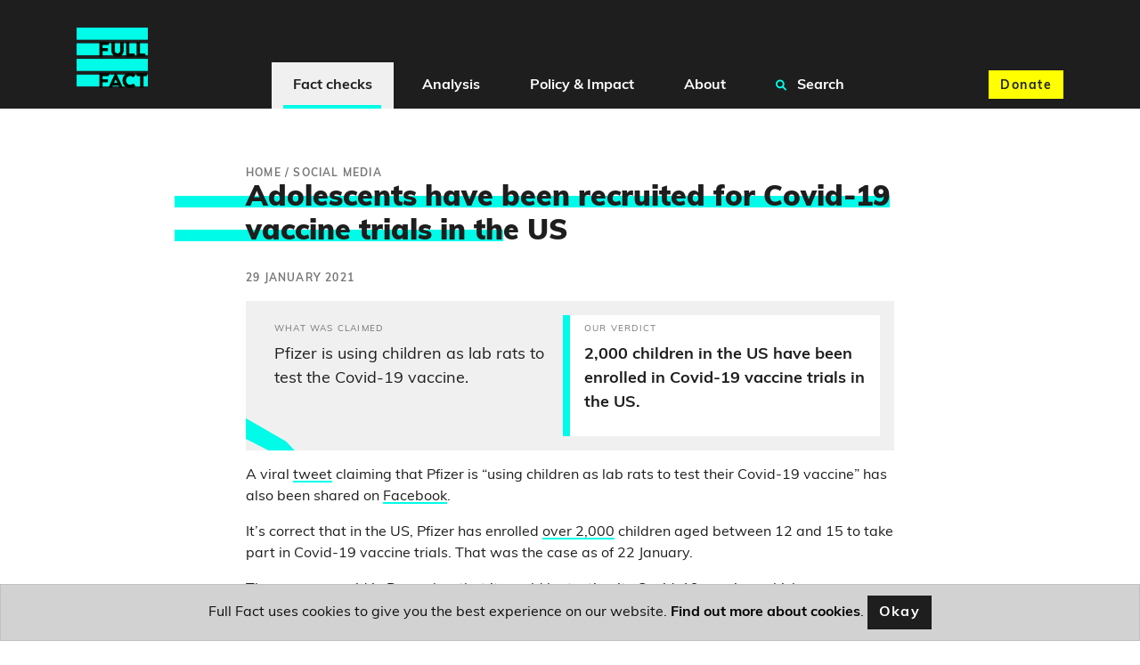

--- FILE ---
content_type: text/html; charset=utf-8
request_url: https://fullfact.org/online/teen-covid-vaccine-trial/
body_size: 12335
content:
<!doctype html>
<html lang="en">
  <head  prefix="og: http://ogp.me/ns# fb: http://ogp.me/ns/fb#">
    

<script type="application/ld+json">[{"@context": "http://schema.org", "@id": "https://api.fullfact.org/content/claim-reviews/0cf27b81-772b-41c3-be19-2c62de6c72a4/", "@type": "ClaimReview", "author": {"@type": "Organization", "logo": {"@type": "ImageObject", "height": 120, "url": "https://fullfact.org/static/img/logo.2cd0fe7b2bdb.png", "width": 120}, "name": "Full Fact", "sameAs": "https://twitter.com/FullFact", "url": "https://fullfact.org"}, "claimReviewed": "Pfizer is using children as lab rats to test the Covid-19 vaccine.", "reviewBody": "2,000 children in the US have been enrolled in Covid-19 vaccine trials in the US.", "reviewRating": {"@type": "Rating", "alternateName": "2,000 children in the US have been enrolled in Covid-19 vaccine trials in the US.", "bestRating": null, "ratingValue": null, "worstRating": null}, "url": "https://fullfact.org/online/teen-covid-vaccine-trial/", "datePublished": "2021-01-29", "description": "2,000 children aged between 12 and 15 have been recruited onto the trial, with parental consent.", "keywords": ["third-party-fact-check"]}]</script>

<script type="application/ld+json">{"@context": "https://schema.org", "@type": "Article", "headline": "Adolescents have been recruited for Covid-19 vaccine trials in the US", "image": "https://fullfact.org/media/images/2be5ene_1.b2ff50bf.fill-1200x630.jpg", "datePublished": "2021-01-29T15:48:00+00:00", "author": [{"@type": "Person", "name": "Grace Rahman", "url": "https://fullfact.org/authors/grace-rahman/", "jobTitle": "News & Online Editor"}]}</script>

    
<meta name="description" content="2,000 children aged between 12 and 15 have been recruited onto the trial, with parental consent."><meta property="og:title" content="Adolescents have been recruited for Covid-19 vaccine trials in the US – Full Fact"><meta property="og:url" content="https://fullfact.org/online/teen-covid-vaccine-trial/"><meta property="og:description" content="2,000 children aged between 12 and 15 have been recruited onto the trial, with parental consent."><meta property="og:image" content="https://fullfact.org/media/images/2be5ene_1.b2ff50bf.fill-1200x630.jpg"><meta property="og:image:secure_url" content="https://fullfact.org/media/images/2be5ene_1.b2ff50bf.fill-1200x630.jpg"><meta property="og:type" content="Article"><meta property="article:published_time" content="2021-01-29 15:48:00.446309+00:00"><meta property="og:locale" content="en_GB"><meta name="twitter:domain" content="fullfact.org"><meta name="twitter:card" content="summary_large_image"><meta name="twitter:title" content="Adolescents have been recruited for Covid-19 vaccine trials in the US – Full Fact"><meta name="twitter:url" content="https://fullfact.org/online/teen-covid-vaccine-trial/"><meta name="twitter:description" content="2,000 children aged between 12 and 15 have been recruited onto the trial, with parental consent."><meta name="twitter:image" content="https://fullfact.org/media/images/2be5ene_1.b2ff50bf.fill-1200x630.jpg"><meta name="twitter:site" content="@FullFact"><meta itemprop="name" content="Adolescents have been recruited for Covid-19 vaccine trials in the US – Full Fact"><meta itemprop="datePublished" content="2021-01-29 15:48:00.446309+00:00"><meta itemprop="url" content="https://fullfact.org/online/teen-covid-vaccine-trial/"><meta itemprop="description" content="2,000 children aged between 12 and 15 have been recruited onto the trial, with parental consent."><meta itemprop="image" content="https://fullfact.org/media/images/2be5ene_1.b2ff50bf.fill-1200x630.jpg">

    <meta charset="UTF-8">
    <meta name="viewport" content="width=device-width, initial-scale=1.0">
    <meta http-equiv="X-UA-Compatible" content="ie=edge">
    
    <script type="application/ld+json">{"@context":"http://schema.org","@type":"WebSite","url":"https://fullfact.org","potentialAction":{"@type":"SearchAction","target":"https://fullfact.org/search/?q={search_term_string}","query-input":"required name=search_term_string"}}</script>
    <link rel="search" type="application/opensearchdescription+xml" href="/opensearch.xml" title="Full Fact Search">
    <title>Adolescents have been recruited for Covid-19 vaccine trials in the US – Full Fact</title>

    <link rel="canonical" href="https://fullfact.org/online/teen-covid-vaccine-trial/" />

    
    <link rel="alternate" href="/feed/" title="Full Fact RSS Feed" type="application/rss+xml">
    
    <link rel="stylesheet" href="/static/css/style.css?4">
    <link rel="stylesheet" media="print" href="/static/css/print.css">

    <meta name="theme-color" content="#1E1E1E">
    <link rel="apple-touch-icon" sizes="180x180" href="/static/img/apple-touch-icon.png">
    <link rel="apple-touch-icon" sizes="120x120" href="/static/img/apple-touch-icon-120x120.png">
    <link rel="apple-touch-icon" sizes="152x152" href="/static/img/apple-touch-icon-152x152.png">
    <link rel="icon" type="image/png" sizes="32x32" href="/static/img/favicon-32x32.png">
    <link rel="icon" type="image/png" sizes="16x16" href="/static/img/favicon-16x16.png">
    <link rel="manifest" href="/static/img/site.webmanifest" crossorigin="use-credentials">

    






<!-- Google Tag Manager -->
<script>(function(w,d,s,l,i){w[l]=w[l]||[];w[l].push({'gtm.start':
new Date().getTime(),event:'gtm.js'});var f=d.getElementsByTagName(s)[0],
j=d.createElement(s),dl=l!='dataLayer'?'&l='+l:'';j.async=true;j.src=
'https://www.googletagmanager.com/gtm.js?id='+i+dl;f.parentNode.insertBefore(j,f);
})(window,document,'script','dataLayer','GTM-M9NTMVD');</script>
<!-- End Google Tag Manager -->


  </head>

  <body data-type="thirdpartyfactcheck" >





<!-- Google Tag Manager (noscript) -->
<noscript><iframe src="https://www.googletagmanager.com/ns.html?id=GTM-M9NTMVD"
height="0" width="0" style="display:none;visibility:hidden"></iframe></noscript>
<!-- End Google Tag Manager (noscript) -->



    
      

<header class="page-header sticky-top bg-brand-neutral-black">
    <nav class="navbar navbar-expand-xl bg-brand-neutral-black">
        <div class="container">
            <button class="navbar-toggler" type="button" data-toggle="collapse" data-target="#ff-navbar" aria-controls="ff-navbar" aria-expanded="false" aria-label="Toggle navigation">
                <span class="navbar-toggler-icon"><i class="fas fa-bars"></i></span> <span class="navbar-toggler-text">Menu</span>
            </button>
            <a class="order-xl-1" href="/" aria-label="Full Fact homepage">
                <img src="/static/img/ff-logo.png" class="logo-img" alt="Return to Full Fact homepage" loading="lazy">
            </a>
            <div class="order-xl-3">
                <a class="btn btn-brand-accent-yellow order-xl-3 ga-navbar-donate navbar-donate" href="https://donate.fullfact.org/?custom_1AyN5CpE33vFLjF=web&custom_uvjhrdyekaUho5f=nav-fact-checks&custom_xNU3rxoclZ7IYfX=web-general">Donate</a>
            </div>
            <div class="collapse navbar-collapse order-xl-2" id="ff-navbar">
                <ul class="navbar-nav ga-navbar-nav">
                    
                      
                      <li class="nav-item menu-large">
                          <a href="/latest/" class="nav-link dropdown-toggle nav-link-selected" data-toggle="dropdown" role="button" aria-expanded="false">
                              <i class="fa fa-angle-down" aria-hidden="true"></i>
                              Fact checks
                          </a>
                          <div class="dropdown-menu" role="menu">
                              <div class="container">
                                  <div class="row">
                                      <div class="col-xl-3 d-none d-xl-block py-1">
                                          <h2><a href="/latest/" class="stretched-link">Fact checks</a></h2>
                                          <p class="mb-0">Our fact checking systematically raises standards in public debate and changes the behaviour of powerful actors</p>
                                      </div>
                                      <div class="col-12 col-xl-9 px-0 px-xl-2">
                                          <ul class="row row-cols-1 row-cols-xl-3 unpad-list">
                                              
                                                
                                                <li class="col d-xl-none"><a href="/latest/">
                                                    Latest
                                                </a></li>
                                                
                                              
                                                
                                                <li class="col "><a href="/politics/">
                                                    Politics
                                                </a></li>
                                                
                                              
                                                
                                                <li class="col "><a href="/health/">
                                                    Health
                                                </a></li>
                                                
                                              
                                                
                                                <li class="col "><a href="/immigration/">
                                                    Immigration
                                                </a></li>
                                                
                                              
                                                
                                                <li class="col "><a href="/economy/">
                                                    Economy, Business &amp; Finance
                                                </a></li>
                                                
                                              
                                                
                                                <li class="col "><a href="/culture-and-society/">
                                                    Culture &amp; Society
                                                </a></li>
                                                
                                              
                                                
                                                <li class="col "><a href="/technology/">
                                                    Science &amp; Technology
                                                </a></li>
                                                
                                              
                                                
                                                <li class="col "><a href="/environment/">
                                                    Environment
                                                </a></li>
                                                
                                              
                                                
                                                <li class="col "><a href="/crime/">
                                                    Crime
                                                </a></li>
                                                
                                              
                                                
                                                <li class="col "><a href="/education/">
                                                    Education
                                                </a></li>
                                                
                                              
                                                
                                                <li class="col "><a href="/conflict/">
                                                    Conflict
                                                </a></li>
                                                
                                              
                                                
                                                <li class="col "><a href="/shopping/">
                                                    Shopping
                                                </a></li>
                                                
                                              
                                                
                                                <li class="col "><a href="/hoaxes/">
                                                    Hoaxes
                                                </a></li>
                                                
                                              
                                                
                                                <li class="col "><a href="/us/">
                                                    US
                                                </a></li>
                                                
                                              
                                                
                                                <li class="col "><a href="/europe/">
                                                    Europe
                                                </a></li>
                                                
                                              
                                                
                                                <li class="col "><a href="/world/">
                                                    World
                                                </a></li>
                                                
                                              
                                          </ul>
                                      </div>
                                  </div>
                              </div>
                          </div>
                      </li>
                      
                    
                      
                      <li class="nav-item menu-large">
                          <a href="/analysis/" class="nav-link dropdown-toggle " data-toggle="dropdown" role="button" aria-expanded="false">
                              <i class="fa fa-angle-down" aria-hidden="true"></i>
                              Analysis
                          </a>
                          <div class="dropdown-menu" role="menu">
                              <div class="container">
                                  <div class="row">
                                      <div class="col-xl-3 d-none d-xl-block py-1">
                                          <h2><a href="/analysis/" class="stretched-link">Analysis</a></h2>
                                          <p class="mb-0">We’re campaigning to tackle bad information online, protect our elections and improve the quality of information in public debate</p>
                                      </div>
                                      <div class="col-12 col-xl-9 px-0 px-xl-2">
                                          <ul class="row row-cols-1 row-cols-xl-3 unpad-list">
                                              
                                                
                                                <li class="col d-xl-none"><a href="/analysis/">
                                                    Analysis
                                                </a></li>
                                                
                                              
                                                
                                                <li class="col "><a href="/comment/">
                                                    Comment
                                                </a></li>
                                                
                                              
                                                
                                                <li class="col "><a href="/government-tracker/">
                                                    Government Tracker
                                                </a></li>
                                                
                                              
                                                
                                                <li class="col "><a href="/facts-matter/">
                                                    #FactsMatter
                                                </a></li>
                                                
                                              
                                          </ul>
                                      </div>
                                  </div>
                              </div>
                          </div>
                      </li>
                      
                    
                      
                      <li class="nav-item menu-large">
                          <a href="/policy/" class="nav-link dropdown-toggle " data-toggle="dropdown" role="button" aria-expanded="false">
                              <i class="fa fa-angle-down" aria-hidden="true"></i>
                              Policy &amp; Impact
                          </a>
                          <div class="dropdown-menu" role="menu">
                              <div class="container">
                                  <div class="row">
                                      <div class="col-xl-3 d-none d-xl-block py-1">
                                          <h2><a href="/policy/" class="stretched-link">Policy &amp; Impact</a></h2>
                                          <p class="mb-0">Our policy work aims to improve the information environment, in order to protect and encourage good public debate</p>
                                      </div>
                                      <div class="col-12 col-xl-9 px-0 px-xl-2">
                                          <ul class="row row-cols-1 row-cols-xl-3 unpad-list">
                                              
                                                
                                                <li class="col d-xl-none"><a href="/policy/">
                                                    Policy &amp; Impact
                                                </a></li>
                                                
                                              
                                                
                                                <li class="col "><a href="/policy/reports/">
                                                    Reports
                                                </a></li>
                                                
                                              
                                                
                                                <li class="col "><a href="/policy/incidentframework/">
                                                    Information incidents framework
                                                </a></li>
                                                
                                              
                                                
                                                <li class="col "><a href="/policy/research/">
                                                    Research
                                                </a></li>
                                                
                                              
                                                
                                                <li class="col "><a href="/policy/reports/full-fact-reports/">
                                                    The Full Fact Report
                                                </a></li>
                                                
                                              
                                                
                                                <li class="col "><a href="/policy/submissions/">
                                                    Letters &amp; submissions
                                                </a></li>
                                                
                                              
                                                
                                                <li class="col "><a href="/policy/online-safety-act/">
                                                    The Online Safety Act
                                                </a></li>
                                                
                                              
                                          </ul>
                                      </div>
                                  </div>
                              </div>
                          </div>
                      </li>
                      
                    
                      
                      <li class="nav-item menu-large">
                          <a href="/about/" class="nav-link dropdown-toggle " data-toggle="dropdown" role="button" aria-expanded="false">
                              <i class="fa fa-angle-down" aria-hidden="true"></i>
                              About
                          </a>
                          <div class="dropdown-menu" role="menu">
                              <div class="container">
                                  <div class="row">
                                      <div class="col-xl-3 d-none d-xl-block py-1">
                                          <h2><a href="/about/" class="stretched-link">About</a></h2>
                                          <p class="mb-0">Bad information ruins lives. We’re a team of independent fact checkers and campaigners who find, expose and counter the harm it does</p>
                                      </div>
                                      <div class="col-12 col-xl-9 px-0 px-xl-2">
                                          <ul class="row row-cols-1 row-cols-xl-3 unpad-list">
                                              
                                                
                                                <li class="col "><a href="/about/">
                                                    Who we are
                                                </a></li>
                                                
                                              
                                                
                                                <li class="col "><a href="/about/how-we-fact-check/">
                                                    How we fact check
                                                </a></li>
                                                
                                              
                                                
                                                <li class="col "><a href="/about/interventions/">
                                                    After we fact check
                                                </a></li>
                                                
                                              
                                                
                                                <li class="col "><a href="/about/our-team/">
                                                    Our team
                                                </a></li>
                                                
                                              
                                                
                                                <li class="col "><a href="/about/contact/">
                                                    Contact us
                                                </a></li>
                                                
                                              
                                                
                                                <li class="col "><a href="/about/careers/">
                                                    Careers
                                                </a></li>
                                                
                                              
                                                
                                                <li class="col "><a href="/about/funding/">
                                                    Funding
                                                </a></li>
                                                
                                              
                                                
                                                <li class="col "><a href="/about/independence/">
                                                    Independence
                                                </a></li>
                                                
                                              
                                                
                                                <li class="col "><a href="/about/impartiality/">
                                                    Impartiality
                                                </a></li>
                                                
                                              
                                                
                                                <li class="col "><a href="/about/feedback/">
                                                    Feedback &amp; corrections
                                                </a></li>
                                                
                                              
                                                
                                                <li class="col "><a href="/about/frequently-asked-questions/">
                                                    FAQs
                                                </a></li>
                                                
                                              
                                                
                                                <li class="col "><a href="/about/international-networks/">
                                                    International networks
                                                </a></li>
                                                
                                              
                                                
                                                <li class="col "><a href="/training/">
                                                    Full Fact Training
                                                </a></li>
                                                
                                              
                                                
                                                <li class="col "><a href="/ai/">
                                                    Full Fact AI
                                                </a></li>
                                                
                                              
                                          </ul>
                                      </div>
                                  </div>
                              </div>
                          </div>
                      </li>
                      
                    
                    <li class="nav-item menu-large">
                        <a href="/search/" class="nav-link " role="button">
                            <i class="fa fa-search search" aria-hidden="true"></i>
                            Search
                        </a>
                    </li>
                </ul>
            </div>
        </div>
    </nav>
</header>

    

    <main class="fact-check factCheck-js">
    



<div class="container py-3 py-md-8">
    <div class="row justify-content-md-center">
        <section class="col-12 col-lg-8">
            
            <nav class="breadcrumbs">
                <ol itemscope itemtype="https://schema.org/BreadcrumbList" aria-label="breadcrumbs">
                    
                    <li itemprop="itemListElement" itemscope itemtype="https://schema.org/ListItem">
                        <a href="/" itemprop="item"><span itemprop="name">Home</span></a>
                        
                        /
                        
                        <meta itemprop="position" content="1" />
                    </li>
                    
                    <li itemprop="itemListElement" itemscope itemtype="https://schema.org/ListItem">
                        <a href="/online/" itemprop="item"><span itemprop="name">Social media</span></a>
                        
                        <meta itemprop="position" content="2" />
                    </li>
                    
                </ol>
            </nav>
            
            <article>
                <h1 class="mb-3 highlight-js">Adolescents have been recruited for Covid-19 vaccine trials in the US</h1>

                
                
                    <div class="timestamp mb-2">29 January 2021</div>
                
                

                

                <div class="cms-content">
                  <div class="block-checked_claims">


<div class="mx-n2 mx-sm-0">
  
    <div class="card card-block card-claim-conclusion mb-2">
    <div class="card-image-accent d-none d-md-block">
        <svg xmlns="http://www.w3.org/2000/svg" width="1119.207" height="775.316" viewBox="0 0 1119.207 775.316"><defs><style>.fill-primary{fill:#00fce8;}</style></defs><path class="fill-primary" d="M0,397.855l320.273-241.14,83.2,14.381,94.9-52.787,59.388,41.929,55.448,16.594,94.072,41.637,132.563-26.535,80.262,2.038L961.941,155.8l-6.719,43.751,2.2,15.5,2.125,52.115ZM573.582,147.188,509.273,98.123,398.054,132.531l-48.844-21.878-3.542-24.966,56.271,17.555L517.665,71.494l85.174,32.256L706.47,163.834l140.041-8.89,87.248-39.531,67.493-39.838,12.033,38.039-75.717,28.64-53.183,29.377L718.512,201.9Zm143.008,5.223L530.155,59.759l-99.2-6.958-56.088,7.883-2.731-19.246,60.744-13.652,94.367,11.482L705.011,115.81l93.049.1L1030.7,0l16.285,51.482v0L813.71,141.427Z" transform="matrix(0.921, 0.391, -0.391, 0.921, 155.454, 0)"/></svg>

    </div>
    <div class="row no-gutters card-body-text">
        <div class="col-md-6">
            <div class="card-body card-claim-body">
                <p class="card-title">What was claimed</p>
                <span data-nosnippet><p class="card-text">Pfizer is using children as lab rats to test the Covid-19 vaccine.</p></span>
            </div>
        </div>
        <div class="col-md-6">
            <div class="card-body accent card-conclusion-body">
                <p class="card-title">Our verdict</p>
                <p class="card-text">2,000 children in the US have been enrolled in Covid-19 vaccine trials in the US.</p>
            </div>
        </div>
    </div>
</div>

  

  
  

  
</div>

</div>
<div class="block-rich_text"><p>A viral <a href="https://twitter.com/GregMannarino/status/1353043917483036672">tweet</a> claiming that Pfizer is “using children as lab rats to test their Covid-19 vaccine” has also been shared on <a href="https://www.facebook.com/photo.php?fbid=1296727617378388&amp;set=a.194424794275348&amp;type=3">Facebook</a>.</p>
<p>It’s correct that in the US, Pfizer has enrolled <a href="https://www.reuters.com/article/health-coronavirus-pfizer/pfizer-finishes-enrolling-kids-in-its-covid-19-vaccine-study-idUSL4N2JX3AJ">over 2,000</a> children aged between 12 and 15 to take part in Covid-19 vaccine trials. That was the case as of 22 January. </p>
<p>The company said in <a href="https://www.pfizer.com/news/press-release/press-release-detail/pfizer-and-biontech-announce-publication-results-landmark">December</a> that it would be testing its Covid-19 vaccine, which was developed with BioNTech, in adolescents of this age.</p>
<p>In early January it <a href="https://www.pfizer.com/news/hot-topics/the_facts_about_pfizer_and_biontech_s_covid_19_vaccine">said</a> that it had 1,000 participants in that age group, and that “this controlled approach was agreed to with the FDA [US Food and Drug Administration agency] to allow for initial safety assessment in a small group.”</p>
<p>The Pfizer vaccine has already gone through trials looking at its <a href="https://www.gov.uk/government/publications/regulatory-approval-of-pfizer-biontech-vaccine-for-covid-19">safety and effectiveness</a> in adults, and approved for use, which is why it has now been deemed safe to start testing it in children over 12. </p>
<p>Children are not generally being given the Covid-19 vaccine at the moment, partly because there isn’t published data on how well this works. Things like vaccines and medicines need to be tested <a href="https://www.who.int/clinical-trials-registry-platform/clinical-trials-in-children">specifically</a> in children before they are rolled out, for example to determine the ideal dose.</p>
<p>This is part of its <a href="https://clinicaltrials.gov/ct2/show/study/NCT04368728?term=NCT04368728&amp;rank=1">larger ongoing trials</a> into monitoring how safe and effective its Covid-19 vaccine is.</p>
<p>The <a href="https://www.pfizer.com/news/hot-topics/a_letter_to_our_trial_participants">trial is</a> <a href="https://clinicaltrials.gov/ct2/show/NCT04368728?term=pfizer+biontech&amp;cond=Covid19&amp;draw=2&amp;rank=3#contactlocation">taking place</a> in Argentina, Brazil, Germany, South Africa, Turkey and the US, but it’s not clear whether the children taking part are from all of these places.</p>
<p>Pfizer’s website says that <a href="https://www.pfizer.com/science/find-a-trial/nct04368728-0">trial participants</a> between the ages of 12 and 17 need the consent of their parent or guardian to take part. Those under the age of 12 are not currently eligible though studies for this group are <a href="https://www.pfizer.com/news/press-release/press-release-detail/pfizer-and-biontech-announce-publication-results-landmark">planned</a>.</p>
<p>Moderna, whose vaccine has just been <a href="https://www.gov.uk/government/news/moderna-vaccine-becomes-third-covid-19-vaccine-approved-by-uk-regulator">approved</a> for use in the UK, has <a href="https://www.nytimes.com/2020/12/02/health/Covid-Moderna-vaccine-children.html">said</a> it is planning to run trials in children between the ages of 12 and 17. </p>
<p>In December, Reuters <a href="https://www.reuters.com/article/health-coronavirus-astrazeneca-study-gro-idUSKBN28O1JS">reported</a> that AstraZeneca (who are manufacturing a vaccine with Oxford University) had removed the sub-group containing children from its UK trial but are reportedly planning initial tests for children in <a href="https://www.bloomberg.com/news/articles/2021-01-19/kids-sign-up-for-vaccine-trials-in-next-step-to-conquer-covid">February</a>. Oxford University told <a href="https://www.bloomberg.com/news/articles/2021-01-19/kids-sign-up-for-vaccine-trials-in-next-step-to-conquer-covid">Bloomberg</a> this month it planned to recruit 120 UK children in both the 12 to 18 and 6 to 11 age groups and AstraZeneca would run a larger trial for children in the US.</p>
</div>
<div class="block-signup_cta">




<div class="inline-donate" id="inline-newsletter-signup-form" style="scroll-margin-top: 100px;">
    <p class="h3 mt-1 mb-2">Join 72,953 people who trust us to check the facts</p>
    <p>Sign up to get weekly updates on politics, immigration, health and more.</p>
    
      <form class="form ga-signup-form" method="POST" action="/mailchimp-inline-subscribe/?utm_source=%2Fonline%2Fteen-covid-vaccine-trial%2F&utm_medium=inline&ref=inline" id="inline-signup-form">
          <input type="hidden" name="csrfmiddlewaretoken" value="rnl1olYGJo3RVxTXIUO27u6SYX30sDLhYLE3qU4UObwYpmY91FNcsif5lOLT9hFz">
          <div style="opacity: 0; position: absolute; top: 0; left: 0; height: 0; width: 0; z-index: -1;">
    <label>leave this field blank to prove your humanity
        <input type="text" name="phone_number" value="" autocomplete="off" />
    </label>
</div>

          
              <div class="form-row">
    <div class="col-10 offset-1">
        <div class="form-group form-label-group">
            <input
                type="email"
                name="email"
                placeholder="Your email address"
                class="form-control pt-2 py-1 m-0 border"
                id="id_email_inline"
                maxlength="254"
                required
            >
            <label for="id_email_inline" class="form-label px-1 border mb-1 d-block" style="text-align: left;">Your email address</label>

            <!--There should be only one message -->
            
        </div>
    </div>

    <div class="col-10 col-sm-6 offset-1">
        <div class="form-group form-label-group">
            <input
                type="text"
                name="first_name"
                placeholder="What should we call you?"
                class="form-control pt-2 py-1 m-0 border"
                id="id_first_name_inline"
                maxlength="254"
            >
            <label for="id_first_name_inline" class="form-label px-1 border mb-1 d-block" style="text-align: left;">What should we call you?</label>

            
        </div>
    </div>

    <div class="col-10 col-sm-4 offset-1 offset-sm-0 pb-2 pb-sm-0">
        <button
            class="btn btn-brand-accent-pink btn-block"
            type="submit"
            name="inline-signup-button"
            id="inline-signup-button"
            style="min-height: 3.125rem;"
        >
            Sign up
        </button>
    </div>
</div>



          
      </form>

      

<!--There should be only one message returned by Mailchimp API-->



<script>
    document.addEventListener('DOMContentLoaded', function () {
        const successToast = document.getElementById('success_toast');
        if (successToast) {
            $(successToast).toast('show');
        }
    });
</script>


      <small class="text-muted text-center d-block" style="font-size: 75%;">
          <p>
Subscribe to weekly email newsletters from Full Fact for updates on politics, immigration, health and more. 
Our fact checks are free to read but not to produce, so you will also get occasional emails about fundraising 
and other ways you can help. You can unsubscribe at any time. For more information about how we use your data 
see our <a href="/terms-and-conditions/">Privacy Policy</a>.
</p>
      </small>
    
</div>


</div>
<div class="block-rich_text"><h2 id="children-are-less-likely-to-get-very-sick-from-covid-19-but-spread-it-and-have-died">Children are less likely to get very sick from Covid-19 but spread it and have died</h2>
<p>In September, the World Health Organization <a href="https://www.who.int/news-room/q-a-detail/coronavirus-disease-covid-19-schools#:~:text=So%20far%2C%20data%20suggests,in%20this%20age%20group">said</a> children under 18 represent about 8.5% of reported cases, “with relatively few deaths compared to other age groups and usually mild disease”. </p>
<p>However, it also warned that “cases of critical illness have been reported.” <a href="https://www.ons.gov.uk/file?uri=%2fpeoplepopulationandcommunity%2fbirthsdeathsandmarriages%2fdeaths%2fdatasets%2fweeklyprovisionalfiguresondeathsregisteredinenglandandwales%2f2020/publishedweek532020.xlsx">Figures</a> from the Office for National Statistics show that, in 2020, the deaths of 20 people aged 19 years or younger were registered with Covid-19 mentioned on their death certificate in England and Wales.</p>
<p>There are no plans to roll out the vaccine to children in the UK yet. The government’s Green Book, which outlines policies on vaccination, <a href="https://assets.publishing.service.gov.uk/government/uploads/system/uploads/attachment_data/file/954724/Greenbook_chapter_14a_v5.pdf#page=14">says</a>: “There are currently very limited data on clinical risk factors in childhood, but these limited data suggest that children with neurological comorbidities may be at a greater risk of developing severe COVID-19. </p>
<p>“Given the very high risk of exposure to infection and outbreaks in institutional settings, vaccination may be considered for children with severe neuro-disabilities who tend to get recurrent respiratory tract infections and who frequently spend time in specialised residential care settings for children with complex needs. </p>
<p>“Recommendations on vaccinating children with other underlying conditions will be reviewed after the initial roll-out phase by which time additional data on use of the vaccines in adults should allow a better assessment of risks and benefits.”</p></div>
                </div>

                
<a name="update-notes" class="nav-offset-anchor"></a>




                
<section class="card">
  <div class="bg-brand-primary mx-n2 mx-sm-0">
    <div class="about-tpfc-decoration">
        <svg xmlns="http://www.w3.org/2000/svg" width="2198.376" height="1108.474" viewBox="0 0 2198.376 1108.474"><defs><style>.fill-primary{fill:#00FCE8;}</style></defs><path class="fill-primary" d="M-680.091-29.2l-89.165-197.1L-1039.1-263.844l-152.512,105.59-322.338,119.79-52.238-44.352,374.576-96.726,152.512-105.59,269.844,37.541,89.165,197.1L-622.6-23.5l158.464-48.38L-622.6-2.216Zm712.8,220.446h0M-96.932,96.166-86.437,75.05,29.135,12.882l265.3-1.148V-33.107l-265.3-.14L-86.437,31.074-96.932,52.193s-154.932-9.424-158.45-12.924-95.032-226.415-95.032-226.415L-622.6-67.477-680.091-94.46l-89.165-197.1L-1039.1-329.105l-152.512,105.59-319.7,96.942-231.582-11.479-74.817,9.248,22.925,286.143-1.871,4.087,1.871-.049v73.056l484.279-86.686,0-.007,132.966-23.465,59.443-18.771c59.443-18.773,81.346-20.336,81.346-20.336l111.064,10.948,161.122,34.416,86.037,32.85,87.6,17.208,64.134-17.208H-378.18l125.147,123.3h133.939l63.785-71.635c2.229-1.271,84.412-22.621,84.444-22.629-.057.011,265.3-2.068,265.3-2.068V148.506l-265.3-2.212S-71.382,203-74.605,208.1c-.632,1-2.753,4.649-5.807,9.849l-37.815,20.525H-243.652l-40.673-25.431-18.31-9.688L-387.562,79.187H-536.17l-64.138,47.551-87.6-47.551L-773.944-11.6l-161.126-95.1-111.064-30.262s-21.9,4.322-81.346,56.2l-59.44,51.873-132.966,64.843-20.434-17.348,146.354-75.4,150.174-107.935,114.975,27.766L-761.648-32.537-688.553,70.31l88.4,47.6,62.895-50.574,173.091-35.712,62.775,169.156,59.074,27.2H-124.6l40.371-13.6,8.589-21.032L29.135,132.576l265.3-.4V90.331l-265.3-3.883L-75.637,147.6l-8.589,21.031-40.371,13.6H-242.318l-59.074-27.2L-364.168-14.125-537.259,21.586l-62.895,50.571-88.4-47.6L-761.648-78.288-928.816-182.712l-114.975-27.766-150.174,107.936L-1373.854-9.866l-13.789-11.71,196.03-92.7L-1039.1-219.87l269.844,37.544,89.165,197.1L-622.6,41.761-357.455-39.2s98.55,184.2,102.072,187.7,158.45,12.921,158.45,12.921l10.495-21.116L29.135,72.729l265.3.095V25.133L29.135,26.6-86.437,96.338l-10.495,21.116s-154.932-9.424-158.45-12.925c-1.552-1.541-20.2-45.7-40.564-94.621,20.737,38.324,39.079,71.859,40.564,73.333,3.518,3.5,158.45,12.924,158.45,12.924" transform="matrix(0.97, -0.242, 0.242, 0.97, 1843.331, 390.559)"/></svg>

    </div>
    <div class="py-3 px-1 px-md-4 animate-links">
        <p class="m-0">This article is part of our work fact checking potentially false pictures, videos and stories on Facebook. You can read more about this—and find out how to report Facebook content—<a href="/blog/2019/jan/full-fact-start-checking-facebook-content-third-party-factchecking-initiative-reaches-uk/">here</a>.

        For the purposes of that scheme, we’ve rated this claim as <a href="https://www.facebook.com/help/publisher/182222309230722">missing context</a> because children are being recruited into the Covid-19 Pfizer vaccine trial.</p>
    </div>
  </div>
</section>


                
                <section class="social-media my-4">
                    <div class="row">
                        <div class="col-12 col-md-6">
                            <ul class="list-inline citation">
                                <li class="list-inline-item">
                                    <span class="h3">By <cite><a href="/authors/grace-rahman/">Grace Rahman</a></cite></span>
                                </li>
                            </ul>
                        </div>
                        <div class="col-12 col-md-6">
                            <div class="social-links">
    <ul class="list-inline">
        <li class="list-inline-item">Share this:</li>
        <li class="list-inline-item ga-twitter">
            <a href="https://twitter.com/intent/tweet?text=Adolescents%20have%20been%20recruited%20for%20Covid-19%20vaccine%20trials%20in%20the%20US&url=https%3A%2F%2Ffullfact.org%2Fonline%2Fteen-covid-vaccine-trial%2F&via=FullFact" id="social-action-tweet-js" class="btn btn-brand-neutral-black social-icon" target="_blank noreferrer" rel="noopener" data-icon="twitter" aria-label="Share on Twitter" name="Share on Twitter"><i class="fab fa-twitter"></i> <span class="sr-only">Twitter</span></a>
        </li>
        <li class="list-inline-item ga-facebook">
            <a href="https://www.facebook.com/sharer/sharer.php?u=https%3A%2F%2Ffullfact.org%2Fonline%2Fteen-covid-vaccine-trial%2F" id="social-action-fb-js" class="btn btn-brand-neutral-black social-icon" target="_blank noreferrer" rel="noopener" data-icon="twitter" aria-label="Share on Facebook" name="Share on Facebook"><i class="fab fa-facebook-f"></i> <span class="sr-only">Facebook</span></a>
        </li>
    </ul>
</div>

                        </div>
                    </div>
                </section>
                

                
                <section class="topics my-4 cms-content">
                  <h2>Related topics</h2>
                    
                      <a class="btn btn-brand-neutral-black mb-1" href="/covid-19/">Covid-19 fact checks</a>
                    
                      <a class="btn btn-brand-neutral-black mb-1" href="/vaccines/">Vaccines</a>
                    
                      <a class="btn btn-brand-neutral-black mb-1" href="/health/">Health</a>
                    
                      <a class="btn btn-brand-neutral-black mb-1" href="/online/">Social media</a>
                    
                </section>
                
            </article>

            
            <div class="mx-n2 mx-sm-0">
                <section id="ga-inline-donate" class="jumbotron jumbotron-fluid bg-brand-accent-yellow donate">
    <div class="container">
      <div class="jumbotron-content text-center text-md-left">
          <h2 class="title-emphasis">Was this helpful?</h2>

          <p>Full Fact fights for good, reliable information in the media, online, and in politics.</p>

          <div class="donate-buttons text-center">
              <a id="ga-inline-donate-link" href="https://donate.fullfact.org/?custom_1AyN5CpE33vFLjF=web&custom_uvjhrdyekaUho5f=fact-check&custom_xNU3rxoclZ7IYfX=web-general" class="btn btn-brand-neutral-black">Support Full Fact today</a>
          </div>
      </div>
    </div>
</section>


                
                <section class="related-factchecks bg-brand-neutral-grey py-4">
                    <div class="container">
                        <h3 class="card-title highlight-js">Related fact checks</h3>
                        <ul class="list-unstyled">
                            
                            <li><a href="/online/palestinian-flags-waved-pope-francis-funeral/" rel="bookmark">Video of several large Palestinian flags is not from Pope’s funeral</a></li>
                            
                            <li><a href="/online/nigel-farage-pensions-telegraph/" rel="bookmark">Fake Nigel Farage article supporting means-tested pensions shared online</a></li>
                            
                            <li><a href="/online/no-evidence-namibia-deport-500-americans/" rel="bookmark">No evidence Namibia is ‘deporting 500 Americans’</a></li>
                            
                            <li><a href="/online/Zelenskyy-performing-for-Putin-false/" rel="bookmark">Clip does not show Zelenskyy performing comedy routine for Putin</a></li>
                            
                            <li><a href="/online/donald-trump-dow-jones-impeached-president-claim/" rel="bookmark">There’s no evidence Trump said the president should be impeached if the Dow Jones drops 1,000 points</a></li>
                            
                        </ul>
                    </div>
                </section>
                
            </div>
            
        </section>
    </div>
</div>


  



<style>
    @media (min-width: 1400px) {
        .d-custom-wide-block {
            display: block !important;
        }
    }
</style>

<section class="jumbotron jumbotron-fluid mb-0 bg-brand-primary signup d-flex align-items-center" id="ga-newsletter-signup" style="scroll-margin-top: 100px;">

    <div class="container">
        <div class="jumbotron-content col-md-12 mx-auto">
            <h2 class="title-emphasis text-center">Full Fact fights bad information</h2>
            
                <p class="text-center">Bad information ruins lives. It promotes hate, damages people’s health, and hurts democracy. You deserve better.</p>
            
            
                <form class="form ga-signup-form" method="POST" action="/mailchimp-subscribe/?utm_source=%2Fonline%2Fteen-covid-vaccine-trial%2F&utm_medium=footer-signup-form&ref=footer" id="footer-signup-form">
                    <input type="hidden" name="csrfmiddlewaretoken" value="rnl1olYGJo3RVxTXIUO27u6SYX30sDLhYLE3qU4UObwYpmY91FNcsif5lOLT9hFz">
                    <div style="opacity: 0; position: absolute; top: 0; left: 0; height: 0; width: 0; z-index: -1;">
    <label>leave this field blank to prove your humanity
        <input type="text" name="phone_number" value="" autocomplete="off" />
    </label>
</div>

                    
                    
                        <div class="form-row">
    <div class="col-12 col-lg-6 mb-1 mx-auto px-2">
        <div class="form-group form-label-group">
            <input
                type="email"
                name="email"
                placeholder="Your email address"
                class="form-control pt-2 py-1 m-0 border"
                id="id_email"
                maxlength="254"
                required
            >
            <label for="id_email" class="form-label px-1 border mb-1">Your email address</label>

            <!--There should be only one message -->
            
        </div>
    </div>

    <div class="col-12 col-sm-8 col-lg-4 mb-1 mx-auto px-2">
        <div class="form-group form-label-group">
            <input
                type="text"
                name="first_name"
                placeholder="What should we call you?"
                class="form-control pt-2 py-1 m-0 border"
                id="id_first_name"
                maxlength="254"
            >
            <label for="id_first_name" class="form-label px-1 border mb-1">What should we call you?</label>

            
        </div>
    </div>

    <div class="col-12 col-sm-4 col-lg-2 mx-auto mb-3 px-2">
        <button
            class="btn btn-brand-neutral-black btn-block"
            type="submit"
            id="footer-signup-button"
            style="min-height: 3.125rem;"
        >
            Sign up
        </button>
    </div>
</div>

                    
                </form>
            
                

<!--There should be only one message returned by Mailchimp API-->



<script>
    document.addEventListener('DOMContentLoaded', function () {
        const successToast = document.getElementById('success_toast');
        if (successToast) {
            $(successToast).toast('show');
        }
    });
</script>

                
            
        </div>
            <small class="text-muted text-center d-block" style="font-size: 75%;">
                <p>
Subscribe to weekly email newsletters from Full Fact for updates on politics, immigration, health and more. 
Our fact checks are free to read but not to produce, so you will also get occasional emails about fundraising 
and other ways you can help. You can unsubscribe at any time. For more information about how we use your data 
see our <a href="/terms-and-conditions/">Privacy Policy</a>.
</p>
            </small>
        </div>
    </div>

    
    <div class="signup-highlight d-none d-custom-wide-block" aria-hidden="true">
        <span>&nbsp;</span>
        <span>&nbsp;</span>
        <span>&nbsp;</span>
        <span>&nbsp;</span>
    </div>
    

</section>

<script>
    document.addEventListener('DOMContentLoaded', function () {
        const successToast = document.getElementById('success_toast');
        if (successToast) {
            $(successToast).toast('show');
        }
    });
</script>


    </main>

    <footer class="footer">
        <nav class="navbar">
            <div class="footer-links">
                <ul class="list-inline">
                    <li class="list-inline-item"><a href="/about/" class="nav-link">Who we are</a></li>
                    <li class="list-inline-item"><a href="/about/funding/" class="nav-link">Funding and independence</a></li>
                    <li class="list-inline-item"><a href="/about/impartiality/" class="nav-link">Our impartiality</a></li>
                    <li class="list-inline-item"><a href="/about/feedback/" class="nav-link">Feedback and corrections</a></li>
                    <li class="list-inline-item"><a href="/about/contact/" class="nav-link">Media enquiries</a></li>
                </ul>
            </div>
        </nav>
        
        <div class="social-links">
            <ul class="list-inline">
                <li class="list-inline-item"><a href="https://twitter.com/fullfact" title="Link opens in a new window" target="_blank noreferrer" rel="noopener" data-icon="twitter" aria-label="Twitter page" name="Twitter page" class="btn btn-brand-neutral-black social-icon"><i class="fab fa-twitter"></i> <span class="sr-only">Twitter</span></a></li>
                <li class="list-inline-item"><a href="https://facebook.com/fullfact.org" title="Link opens in a new window" target="_blank noreferrer" rel="noopener" data-icon="facebook" aria-label="Facebook page" name="Facebook page" class="btn btn-brand-neutral-black social-icon"><i class="fab fa-facebook-f"></i>  <span class="sr-only">Facebook</span></a></li>
                <li class="list-inline-item"><a href="https://instagram.com/fullfactorg" title="Link opens in a new window" target="_blank noreferrer" rel="noopener" data-icon="instagram" aria-label="Instagram page" name="Instagram page" class="btn btn-brand-neutral-black social-icon"><i class="fab fa-instagram"></i> <span class="sr-only">Instagram</span></a></li>
            </ul>
        </div>
        <div class="brand-legal">
            <div class="container">
                <div class="row">
                    <div class="col col-12 col-md-2">
                        <a class="brand-logo" href="/" aria-label="Full Fact homepage">
                        <img src="/static/img/ff-logo.png" class="logo-img" alt="Return to Fullfact.org homepage" loading="lazy">
                    </a>
                    </div>
                    <div class="col col-12 col-md-10">
                        <p>Full Fact is a registered charity (no. <a href="https://register-of-charities.charitycommission.gov.uk/charity-details/?regId=1158683&subId=0">1158683</a>) and a non-profit company (no. <a href="https://find-and-update.company-information.service.gov.uk/company/06975984">06975984</a>) limited by guarantee and registered in England and Wales. © Copyright 2010-2026 Full Fact. Thanks to Hosting UK for donating our web hosting.
                        
                        <a href="/terms-and-conditions/">Privacy, terms and conditions.</a></p>

                        
                    </div>
                </div>
            </div>
        </div>
    </footer>



    <script defer type="text/javascript" src="/static/js/script.js"></script>

    

  </body>
</html>
